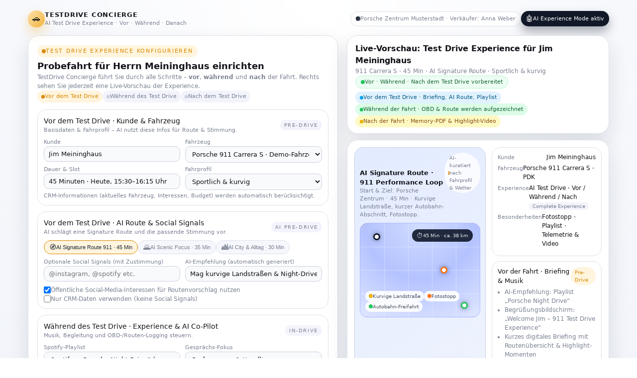

--- FILE ---
content_type: text/html
request_url: http://pbscwesel.little-bastard.com/?page_id=863
body_size: 34598
content:
<!DOCTYPE html>
<html lang="de">
<head>
  <meta charset="UTF-8" />
<meta name="robots" content="noindex, nofollow, noarchive">
  <title>TestDrive Concierge – Test Drive Experience konfigurieren</title>
  <meta name="viewport" content="width=device-width, initial-scale=1.0" />
  <style>
    :root {
      --bg: #f4f6fb;
      --bg-alt: #ffffff;
      --accent: #f1b33c;
      --accent-soft: #fff4dd;
      --accent-strong: #d88900;
      --text: #111318;
      --muted: #7a8092;
      --border: #dde0ec;
      --border-strong: #ccd0e0;
      --shadow-soft: 0 18px 40px rgba(15, 23, 42, 0.12);
      --radius-lg: 18px;
      --radius-xl: 22px;
      --radius-pill: 999px;
    }

    * { box-sizing: border-box; margin: 0; padding: 0; }

    body {
      font-family: system-ui, -apple-system, BlinkMacSystemFont, "SF Pro Text", sans-serif;
      background: radial-gradient(circle at top, #ffffff 0, #f4f6fb 50%, #eef1f8 100%);
      color: var(--text);
      line-height: 1.5;
      -webkit-font-smoothing: antialiased;
    }

    .page {
      max-width: 1200px;
      margin: 0 auto;
      padding: 20px 16px 60px;
    }

    header {
      display: flex;
      align-items: center;
      justify-content: space-between;
      gap: 16px;
      margin-bottom: 16px;
      flex-wrap: wrap;
    }

    .logo {
      display: flex;
      align-items: center;
      gap: 10px;
    }

    .logo-mark {
      width: 34px;
      height: 34px;
      border-radius: 16px;
      background: linear-gradient(135deg, #fce2ad, #f1b33c);
      display: flex;
      align-items: center;
      justify-content: center;
      box-shadow: 0 10px 22px rgba(241, 179, 60, 0.4);
      position: relative;
    }

    .logo-mark::after {
      content: "";
      position: absolute;
      inset: 4px;
      border-radius: inherit;
      border: 1px solid rgba(255, 255, 255, 0.7);
    }

    .logo-mark span { font-size: 16px; }

    .logo-text-main {
      font-weight: 600;
      letter-spacing: 0.06em;
      text-transform: uppercase;
      font-size: 13px;
    }

    .logo-text-sub {
      font-size: 11px;
      color: var(--muted);
    }

    .header-right {
      display: flex;
      align-items: center;
      gap: 10px;
      flex-wrap: wrap;
      justify-content: flex-end;
    }

    .dealer-pill {
      padding: 6px 10px;
      border-radius: var(--radius-pill);
      background: #ffffff;
      border: 1px solid var(--border);
      font-size: 11px;
      color: var(--muted);
      display: inline-flex;
      align-items: center;
      gap: 6px;
    }

    .dealer-color-dot {
      width: 9px;
      height: 9px;
      border-radius: 999px;
      background: linear-gradient(135deg, #111827, #4b5563);
    }

    .mode-pill {
      padding: 5px 10px;
      border-radius: var(--radius-pill);
      font-size: 11px;
      background: #111827;
      color: #ffffff;
      display: inline-flex;
      align-items: center;
      gap: 6px;
      box-shadow: 0 10px 20px rgba(15, 23, 42, 0.35);
    }

    .mode-pill span.icon { font-size: 14px; }

    main {
      display: grid;
      grid-template-columns: minmax(0, 1.3fr) minmax(0, 1.1fr);
      gap: 18px;
      align-items: flex-start;
    }

    @media (max-width: 960px) {
      main { grid-template-columns: minmax(0, 1fr); }
    }

    /* LEFT SIDE – CONFIG */
    .config-panel {
      background: var(--bg-alt);
      border-radius: var(--radius-xl);
      padding: 18px 18px 18px;
      border: 1px solid var(--border);
      box-shadow: var(--shadow-soft);
    }

    .config-header {
      display: flex;
      justify-content: space-between;
      align-items: flex-start;
      gap: 8px;
      margin-bottom: 14px;
      flex-wrap: wrap;
    }

    .config-title {
      font-size: 18px;
      font-weight: 600;
    }

    .config-subtitle {
      font-size: 12px;
      color: var(--muted);
    }

    .step-tag {
      font-size: 11px;
      text-transform: uppercase;
      letter-spacing: 0.16em;
      color: var(--accent-strong);
      background: var(--accent-soft);
      padding: 4px 9px;
      border-radius: var(--radius-pill);
      display: inline-flex;
      align-items: center;
      gap: 6px;
      margin-bottom: 4px;
    }

    .step-tag-dot {
      width: 8px;
      height: 8px;
      border-radius: 999px;
      background: var(--accent-strong);
    }

    .timeline {
      display: flex;
      gap: 6px;
      flex-wrap: wrap;
      align-items: center;
      font-size: 11px;
      color: var(--muted);
    }

    .timeline-step {
      padding: 4px 8px;
      border-radius: var(--radius-pill);
      background: #f3f4fb;
      display: inline-flex;
      align-items: center;
      gap: 6px;
    }

    .timeline-step.active {
      background: var(--accent-soft);
      color: var(--accent-strong);
      font-weight: 500;
    }

    .timeline-step span.dot {
      width: 7px;
      height: 7px;
      border-radius: 999px;
      background: var(--border-strong);
    }

    .timeline-step.active span.dot {
      background: var(--accent-strong);
    }

    .config-grid {
      display: grid;
      gap: 12px;
      margin-top: 6px;
    }

    .config-card {
      border-radius: var(--radius-lg);
      border: 1px solid var(--border);
      padding: 12px 12px 10px;
      background: #ffffff;
    }

    .config-card-header {
      display: flex;
      justify-content: space-between;
      align-items: center;
      gap: 6px;
      margin-bottom: 8px;
      flex-wrap: wrap;
    }

    .config-card-title {
      font-size: 14px;
      font-weight: 500;
    }

    .config-card-sub {
      font-size: 11px;
      color: var(--muted);
    }

    .pill-mini {
      padding: 3px 8px;
      border-radius: var(--radius-pill);
      font-size: 10px;
      text-transform: uppercase;
      letter-spacing: 0.16em;
      background: #f3f4fb;
      color: var(--muted);
    }

    .form-row {
      display: grid;
      grid-template-columns: repeat(2, minmax(0, 1fr));
      gap: 10px;
      margin-top: 4px;
    }

    @media (max-width: 640px) {
      .form-row { grid-template-columns: minmax(0, 1fr); }
    }

    .form-group {
      display: flex;
      flex-direction: column;
      gap: 3px;
      font-size: 11px;
    }

    label { color: var(--muted); }

    input, select, textarea {
      border-radius: 10px;
      border: 1px solid var(--border-strong);
      padding: 7px 9px;
      font-size: 13px;
      font-family: inherit;
      background: #f9fafb;
      color: var(--text);
    }

    input:focus,
    select:focus,
    textarea:focus {
      outline: none;
      border-color: var(--accent-strong);
      background: #ffffff;
      box-shadow: 0 0 0 1px rgba(241, 179, 60, 0.3);
    }

    textarea {
      min-height: 70px;
      resize: vertical;
    }

    .small-note {
      font-size: 11px;
      color: var(--muted);
      margin-top: 4px;
    }

    .choice-row {
      display: flex;
      flex-wrap: wrap;
      gap: 6px;
      margin-top: 6px;
    }

    .choice-pill {
      padding: 5px 10px;
      border-radius: var(--radius-pill);
      border: 1px solid var(--border);
      background: #f6f7fc;
      font-size: 11px;
      color: var(--muted);
      cursor: pointer;
      display: inline-flex;
      align-items: center;
      gap: 6px;
    }

    .choice-pill span.icon { font-size: 14px; }

    .choice-pill.active {
      border-color: var(--accent-strong);
      background: var(--accent-soft);
      color: #1f2937;
      font-weight: 500;
    }

    .checkbox-row {
      margin-top: 8px;
      display: flex;
      flex-wrap: wrap;
      gap: 8px;
      font-size: 12px;
      color: var(--muted);
    }

    .checkbox-row label {
      display: inline-flex;
      align-items: center;
      gap: 5px;
      cursor: pointer;
    }

    .checkbox-row input[type="checkbox"] {
      width: 14px;
      height: 14px;
      border-radius: 4px;
      padding: 0;
    }

    .config-footer {
      display: flex;
      justify-content: flex-end;
      margin-top: 12px;
      gap: 10px;
      align-items: center;
      flex-wrap: wrap;
    }

    .btn-secondary {
      padding: 8px 14px;
      border-radius: var(--radius-pill);
      border: 1px solid var(--border-strong);
      background: #ffffff;
      font-size: 12px;
      color: var(--muted);
      cursor: pointer;
    }

    .btn-primary {
      padding: 9px 16px;
      border-radius: var(--radius-pill);
      border: none;
      background: linear-gradient(135deg, #f8c45a, #f1b33c);
      color: #231606;
      font-size: 13px;
      font-weight: 600;
      cursor: pointer;
      box-shadow: 0 10px 22px rgba(241, 179, 60, 0.4);
      display: inline-flex;
      align-items: center;
      gap: 6px;
    }

    .btn-primary:hover {
      filter: brightness(1.05);
      transform: translateY(-1px);
    }

    /* RIGHT SIDE – PREVIEW */
    .preview-panel { display: grid; gap: 12px; }

    .preview-header-card {
      background: var(--bg-alt);
      border-radius: var(--radius-xl);
      padding: 14px 16px 12px;
      border: 1px solid var(--border);
      box-shadow: var(--shadow-soft);
    }

    .preview-header-top {
      display: flex;
      justify-content: space-between;
      align-items: center;
      gap: 8px;
      margin-bottom: 6px;
      flex-wrap: wrap;
    }

    .preview-title {
      font-size: 16px;
      font-weight: 600;
    }

    .preview-sub {
      font-size: 12px;
      color: var(--muted);
    }

    .status-pill {
      padding: 4px 10px;
      border-radius: var(--radius-pill);
      font-size: 11px;
      display: inline-flex;
      align-items: center;
      gap: 6px;
      background: #ecfdf3;
      color: #166534;
      border: 1px solid #bbf7d0;
    }

    .status-circle {
      width: 8px;
      height: 8px;
      border-radius: 999px;
      background: #22c55e;
    }

    .preview-timeline {
      display: flex;
      gap: 8px;
      flex-wrap: wrap;
      margin-top: 6px;
      font-size: 11px;
    }

    .preview-timeline-step {
      padding: 4px 9px;
      border-radius: var(--radius-pill);
      background: #f3f4fb;
      color: var(--muted);
      display: inline-flex;
      align-items: center;
      gap: 6px;
    }

    .preview-timeline-step span.dot {
      width: 7px;
      height: 7px;
      border-radius: 999px;
      background: var(--border-strong);
    }

    .preview-timeline-step.tag-pre {
      background: #e0f2fe;
      color: #075985;
    }

    .preview-timeline-step.tag-mid {
      background: #dcfce7;
      color: #166534;
    }

    .preview-timeline-step.tag-post {
      background: #fef9c3;
      color: #854d0e;
    }

    .preview-timeline-step.tag-pre span.dot { background: #0ea5e9; }
    .preview-timeline-step.tag-mid span.dot { background: #22c55e; }
    .preview-timeline-step.tag-post span.dot { background: #eab308; }

    .preview-layout {
      background: var(--bg-alt);
      border-radius: var(--radius-xl);
      padding: 14px 14px 16px;
      border: 1px solid var(--border);
      box-shadow: var(--shadow-soft);
      display: grid;
      grid-template-columns: minmax(0, 1.2fr) minmax(0, 1fr);
      gap: 12px;
    }

    @media (max-width: 960px) {
      .preview-layout { grid-template-columns: minmax(0, 1fr); }
    }

    .map-card {
      border-radius: var(--radius-lg);
      border: 1px solid var(--border-strong);
      background: linear-gradient(145deg, #e2ebff, #f9fafb);
      padding: 10px 10px 12px;
      position: relative;
      overflow: hidden;
      min-height: 260px;
    }

    .map-header {
      display: flex;
      justify-content: space-between;
      align-items: baseline;
      margin-bottom: 8px;
      gap: 8px;
    }

    .map-title {
      font-size: 13px;
      font-weight: 600;
    }

    .map-sub {
      font-size: 11px;
      color: var(--muted);
    }

    .map-label {
      padding: 3px 8px;
      border-radius: var(--radius-pill);
      background: rgba(255, 255, 255, 0.8);
      font-size: 10px;
      color: var(--muted);
      display: inline-flex;
      align-items: center;
      gap: 6px;
    }

    .map-label-dot {
      width: 8px;
      height: 8px;
      border-radius: 999px;
      background: var(--accent-strong);
    }

    .map-body {
      position: relative;
      margin-top: 6px;
      border-radius: 16px;
      background: radial-gradient(circle at top, #d1dcff, #b4c3ff, #e0e7ff);
      border: 1px solid rgba(148, 163, 255, 0.6);
      min-height: 190px;
      overflow: hidden;
    }

    .grid-line {
      position: absolute;
      width: 1px;
      height: 100%;
      background: rgba(255, 255, 255, 0.35);
    }

    .grid-line:nth-child(1) { left: 20%; }
    .grid-line:nth-child(2) { left: 40%; }
    .grid-line:nth-child(3) { left: 60%; }
    .grid-line:nth-child(4) { left: 80%; }

    .grid-line-horizontal {
      position: absolute;
      height: 1px;
      width: 100%;
      background: rgba(255, 255, 255, 0.35);
    }

    .grid-line-horizontal:nth-child(5) { top: 25%; }
    .grid-line-horizontal:nth-child(6) { top: 50%; }
    .grid-line-horizontal:nth-child(7) { top: 75%; }

    .route-path {
      position: absolute;
      inset: 26px 18px;
      border-radius: 120px;
      border: 3px solid rgba(233, 196, 106, 0.96);
      box-shadow: 0 0 18px rgba(218, 165, 32, 0.55);
      transform: rotate(-4deg);
    }

    .route-stop {
      position: absolute;
      width: 14px;
      height: 14px;
      border-radius: 999px;
      background: #ffffff;
      border: 3px solid #111827;
      box-shadow: 0 0 10px rgba(15, 23, 42, 0.5);
    }

    .route-stop.start { top: 20px; left: 26px; }
    .route-stop.photo { top: 50%; left: 70%; transform: translate(-50%, -50%); border-color: #f97316; }
    .route-stop.end { bottom: 16px; right: 24px; border-color: #22c55e; }

    .map-legends {
      position: absolute;
      left: 10px;
      bottom: 10px;
      display: flex;
      flex-wrap: wrap;
      gap: 6px;
    }

    .legend-pill {
      padding: 3px 7px;
      border-radius: var(--radius-pill);
      background: rgba(255, 255, 255, 0.9);
      font-size: 10px;
      display: inline-flex;
      align-items: center;
      gap: 4px;
      color: #4b5563;
    }

    .legend-color {
      width: 8px;
      height: 8px;
      border-radius: 999px;
      background: #f97316;
    }

    .legend-color.green { background: #22c55e; }
    .legend-color.gold { background: #eab308; }

    .map-time-tag {
      position: absolute;
      right: 14px;
      top: 12px;
      padding: 3px 9px;
      border-radius: var(--radius-pill);
      background: rgba(15, 23, 42, 0.9);
      color: #e5e7eb;
      font-size: 10px;
      display: inline-flex;
      align-items: center;
      gap: 6px;
    }

    .map-time-tag span.icon { font-size: 13px; }

    .preview-side { display: grid; gap: 10px; }

    .summary-card,
    .playlist-card,
    .feelings-card,
    .telemetry-card {
      border-radius: var(--radius-lg);
      border: 1px solid var(--border);
      padding: 10px 11px 11px;
      background: #ffffff;
      font-size: 12px;
    }

    .summary-row {
      display: flex;
      justify-content: space-between;
      gap: 8px;
      align-items: baseline;
      margin-bottom: 4px;
    }

    .summary-label {
      color: var(--muted);
      font-size: 11px;
    }

    .summary-value { font-weight: 500; }

    .badge-soft {
      padding: 2px 7px;
      border-radius: var(--radius-pill);
      font-size: 10px;
      background: #f3f4fb;
      color: var(--muted);
    }

    .card-title-row {
      display: flex;
      justify-content: space-between;
      gap: 8px;
      align-items: center;
      margin-bottom: 4px;
    }

    .card-title {
      font-size: 13px;
      font-weight: 500;
    }

    .pill-badge {
      padding: 3px 8px;
      border-radius: var(--radius-pill);
      font-size: 10px;
      background: var(--accent-soft);
      color: var(--accent-strong);
    }

    .playlist-list {
      margin-top: 4px;
      padding-left: 14px;
      color: var(--muted);
    }

    .feelings-quote {
      font-size: 12px;
      color: var(--muted);
      font-style: italic;
      margin-top: 4px;
    }

    .feelings-tags {
      margin-top: 6px;
      display: flex;
      flex-wrap: wrap;
      gap: 6px;
    }

    .feelings-tag {
      padding: 3px 8px;
      border-radius: var(--radius-pill);
      font-size: 10px;
      background: #ecfeff;
      color: #036672;
    }

    .telemetry-grid {
      display: grid;
      grid-template-columns: repeat(2, minmax(0, 1fr));
      gap: 6px;
      margin-top: 4px;
      font-size: 11px;
    }

    .telemetry-item-label {
      color: var(--muted);
    }

    .telemetry-item-value {
      font-weight: 500;
    }

    .preview-footer-hint {
      margin-top: 6px;
      font-size: 11px;
      color: var(--muted);
    }
  </style>
</head>
<body>
<div class="page">
  <header>
    <div class="logo">
      <div class="logo-mark"><span>🚗</span></div>
      <div>
        <div class="logo-text-main">TestDrive Concierge</div>
        <div class="logo-text-sub">AI Test Drive Experience · Vor · Während · Danach</div>
      </div>
    </div>
    <div class="header-right">
      <div class="dealer-pill">
        <span class="dealer-color-dot"></span>
        Porsche Zentrum Musterstadt · Verkäufer: Anna Weber
      </div>
      <div class="mode-pill">
        <span class="icon">🤖</span>
        AI Experience Mode aktiv
      </div>
    </div>
  </header>

  <main>
    <!-- LEFT: CONFIG -->
    <section class="config-panel" aria-label="Konfiguration">
      <div class="config-header">
        <div>
          <div class="step-tag">
            <span class="step-tag-dot"></span>
            Test Drive Experience konfigurieren
          </div>
          <div class="config-title">Probefahrt für Herrn Meininghaus einrichten</div>
          <div class="config-subtitle">
            TestDrive Concierge führt Sie durch alle Schritte – <strong>vor</strong>, <strong>während</strong> und
            <strong>nach</strong> der Fahrt. Rechts sehen Sie jederzeit eine Live-Vorschau der Experience.
          </div>
        </div>
        <div class="timeline">
          <div class="timeline-step active">
            <span class="dot"></span> Vor dem Test Drive
          </div>
          <div class="timeline-step">
            <span class="dot"></span> Während des Test Drive
          </div>
          <div class="timeline-step">
            <span class="dot"></span> Nach dem Test Drive
          </div>
        </div>
      </div>

      <div class="config-grid">
        <!-- PRE-DRIVE: Kunde & Fahrzeug -->
        <div class="config-card">
          <div class="config-card-header">
            <div>
              <div class="config-card-title">Vor dem Test Drive · Kunde &amp; Fahrzeug</div>
              <div class="config-card-sub">Basisdaten & Fahrprofil – AI nutzt diese Infos für Route & Stimmung.</div>
            </div>
            <div class="pill-mini">Pre-Drive</div>
          </div>
          <div class="form-row">
            <div class="form-group">
              <label for="customer">Kunde</label>
              <input id="customer" type="text" value="Jim Meininghaus" />
            </div>
            <div class="form-group">
              <label for="vehicle">Fahrzeug</label>
              <select id="vehicle">
                <option>Porsche 911 Carrera S · Demo-Fahrzeug</option>
                <option>Porsche Taycan 4S</option>
                <option>Land Cruiser 300 GR Sport</option>
                <option>Range Rover Autobiography</option>
              </select>
            </div>
          </div>
          <div class="form-row" style="margin-top: 6px;">
            <div class="form-group">
              <label for="time">Dauer &amp; Slot</label>
              <input id="time" type="text" value="45 Minuten · Heute, 15:30–16:15 Uhr" />
            </div>
            <div class="form-group">
              <label for="style">Fahrprofil</label>
              <select id="style">
                <option>Sportlich &amp; kurvig</option>
                <option>Entspannt &amp; komfortorientiert</option>
                <option>Gemischt (Alltag &amp; Highlights)</option>
              </select>
            </div>
          </div>
          <div class="small-note">
            CRM-Informationen (aktuelles Fahrzeug, Interessen, Budget) werden automatisch berücksichtigt.
          </div>
        </div>

        <!-- PRE-DRIVE: AI Route & Social Signal -->
        <div class="config-card">
          <div class="config-card-header">
            <div>
              <div class="config-card-title">Vor dem Test Drive · AI Route & Social Signals</div>
              <div class="config-card-sub">AI schlägt eine Signature Route und die passende Stimmung vor.</div>
            </div>
            <div class="pill-mini">AI Pre-Drive</div>
          </div>
          <div class="choice-row">
            <button type="button" class="choice-pill active">
              <span class="icon">🧭</span> AI Signature Route 911 · 45 Min
            </button>
            <button type="button" class="choice-pill">
              <span class="icon">🌄</span> AI Scenic Focus · 35 Min
            </button>
            <button type="button" class="choice-pill">
              <span class="icon">🏙️</span> AI City & Alltag · 30 Min
            </button>
          </div>
          <div class="form-row" style="margin-top: 8px;">
            <div class="form-group">
              <label for="social">Optionale Social Signals (mit Zustimmung)</label>
              <input id="social" type="text" placeholder="@instagram, @spotify etc." />
            </div>
            <div class="form-group">
              <label for="ai-notes">AI-Empfehlung (automatisch generiert)</label>
              <input id="ai-notes" type="text" value="Mag kurvige Landstraßen & Night-Drive-Feeling. Performance betonen." />
            </div>
          </div>
          <div class="checkbox-row">
            <label><input type="checkbox" checked /> Öffentliche Social-Media-Interessen für Routenvorschlag nutzen</label>
            <label><input type="checkbox" /> Nur CRM-Daten verwenden (keine Social Signals)</label>
          </div>
        </div>

        <!-- DURING-DRIVE: Experience & AI Co-Pilot -->
        <div class="config-card">
          <div class="config-card-header">
            <div>
              <div class="config-card-title">Während des Test Drive · Experience &amp; AI Co-Pilot</div>
              <div class="config-card-sub">Musik, Begleitung und OBD-/Routen-Logging steuern.</div>
            </div>
            <div class="pill-mini">In-Drive</div>
          </div>
          <div class="form-row">
            <div class="form-group">
              <label for="playlist">Spotify-Playlist</label>
              <select id="playlist">
                <option>Spotify · „Porsche Night Drive” (vorgeschlagen)</option>
                <option>Spotify · „Sporty Driving”</option>
                <option>Kunden-Playlist · „Jim – Driving Mix”</option>
                <option>Leise Hintergrundmusik</option>
              </select>
            </div>
            <div class="form-group">
              <label for="tone">Gesprächs-Fokus</label>
              <select id="tone">
                <option>Performance &amp; Handling</option>
                <option>Komfort &amp; Assistenzsysteme</option>
                <option>Elektrifizierung &amp; Effizienz</option>
              </select>
            </div>
          </div>
          <div class="checkbox-row">
            <label><input type="checkbox" checked /> OBD-Daten (Speed, G-Kräfte, Rekuperation) während der Fahrt aufzeichnen</label>
            <label><input type="checkbox" checked /> Route per GPS tracken für spätere Visualisierung</label>
            <label><input type="checkbox" /> Onboard-Kamera / Smartphone-Video automatisch starten</label>
          </div>
          <div class="small-note">
            AI nutzt die Telemetrie nach der Fahrt, um ein verständliches, emotionales TestDrive-Memory zu erzeugen.
          </div>
        </div>

        <!-- POST-DRIVE: Memory & Follow-up -->
        <div class="config-card">
          <div class="config-card-header">
            <div>
              <div class="config-card-title">Nach dem Test Drive · Memory &amp; Follow-up</div>
              <div class="config-card-sub">Wie TestDrive Concierge das Erlebnis einfängt und weiterverwendet.</div>
            </div>
            <div class="pill-mini">Post-Drive</div>
          </div>
          <div class="form-row">
            <div class="form-group">
              <label for="followup">Follow-up-Kanal</label>
              <select id="followup">
                <option>E-Mail mit TestDrive-Memory &amp; Angebot</option>
                <option>WhatsApp-Link zum Highlight-Video</option>
                <option>Nur Notiz im CRM (kein Automatismus)</option>
              </select>
            </div>
            <div class="form-group">
              <label for="highlights">Highlights hervorheben</label>
              <input id="highlights" type="text" value="Kurvenfeeling, Sound, Sitzposition" />
            </div>
          </div>
          <div class="checkbox-row">
            <label><input type="checkbox" checked /> AI-Highlight-Video aus Route & OBD-Daten erstellen</label>
            <label><input type="checkbox" checked /> TestDrive-Memory-PDF mit Karte &amp; Telemetrie erzeugen</label>
          </div>
          <div class="form-group" style="margin-top: 6px;">
            <label for="notes">Interne Notiz für das Verkäuferteam</label>
            <textarea id="notes" placeholder="z. B. „Kunde fährt aktuell 5er BMW, interessiert an Trackdays, mag zurückhaltende Optik.“"></textarea>
          </div>
        </div>
      </div>

      <div class="config-footer">
        <button class="btn-secondary" type="button">Abbrechen</button>
        <button class="btn-primary" type="button">
          <span>Test Drive starten · AI Experience aktivieren</span>
          <span>▶</span>
        </button>
      </div>
    </section>

    <!-- RIGHT: LIVE PREVIEW -->
    <section class="preview-panel" aria-label="Live-Vorschau der Test Drive Experience">
      <div class="preview-header-card">
        <div class="preview-header-top">
          <div>
            <div class="preview-title">Live-Vorschau: Test Drive Experience für Jim Meininghaus</div>
            <div class="preview-sub">
              911 Carrera S · 45 Min · AI Signature Route · Sportlich &amp; kurvig
            </div>
          </div>
          <div class="status-pill">
            <span class="status-circle"></span>
            Vor · Während · Nach dem Test Drive vorbereitet
          </div>
        </div>
        <div class="preview-timeline">
          <div class="preview-timeline-step tag-pre">
            <span class="dot"></span> Vor dem Test Drive · Briefing, AI Route, Playlist
          </div>
          <div class="preview-timeline-step tag-mid">
            <span class="dot"></span> Während der Fahrt · OBD & Route werden aufgezeichnet
          </div>
          <div class="preview-timeline-step tag-post">
            <span class="dot"></span> Nach der Fahrt · Memory-PDF & Highlight-Video
          </div>
        </div>
      </div>

      <div class="preview-layout">
        <!-- Map / Route -->
        <div class="map-card">
          <div class="map-header">
            <div>
              <div class="map-title">AI Signature Route · 911 Performance Loop</div>
              <div class="map-sub">
                Start &amp; Ziel: Porsche Zentrum · 45 Min · Kurvige Landstraße, kurzer Autobahn-Abschnitt, Fotostopp.
              </div>
            </div>
            <div class="map-label">
              <span class="map-label-dot"></span>
              AI-kuratiert nach Fahrprofil &amp; Wetter
            </div>
          </div>
          <div class="map-body">
            <!-- einfache "Grid"-Simulation -->
            <div class="grid-line"></div>
            <div class="grid-line"></div>
            <div class="grid-line"></div>
            <div class="grid-line"></div>

            <div class="grid-line-horizontal"></div>
            <div class="grid-line-horizontal"></div>
            <div class="grid-line-horizontal"></div>

            <div class="route-path"></div>
            <div class="route-stop start" title="Start – Autohaus"></div>
            <div class="route-stop photo" title="Fotostopp – Aussichtspunkt"></div>
            <div class="route-stop end" title="Autobahn-Abschnitt"></div>

            <div class="map-legends">
              <div class="legend-pill">
                <span class="legend-color gold"></span>
                Kurvige Landstraße
              </div>
              <div class="legend-pill">
                <span class="legend-color"></span>
                Fotostopp
              </div>
              <div class="legend-pill">
                <span class="legend-color green"></span>
                Autobahn-Freifahrt
              </div>
            </div>

            <div class="map-time-tag">
              <span class="icon">⏱️</span>
              45 Min · ca. 38 km
            </div>
          </div>
        </div>

        <!-- Summary & Experience Blocks -->
        <div class="preview-side">
          <div class="summary-card">
            <div class="summary-row">
              <span class="summary-label">Kunde</span>
              <span class="summary-value">Jim Meininghaus</span>
            </div>
            <div class="summary-row">
              <span class="summary-label">Fahrzeug</span>
              <span class="summary-value">Porsche 911 Carrera S · PDK</span>
            </div>
            <div class="summary-row">
              <span class="summary-label">Experience</span>
              <span class="summary-value">
                AI Test Drive · Vor / Während / Nach
                <span class="badge-soft">Complete Experience</span>
              </span>
            </div>
            <div class="summary-row">
              <span class="summary-label">Besonderheiten</span>
              <span class="summary-value">Fotostopp · Playlist · Telemetrie &amp; Video</span>
            </div>
          </div>

          <div class="playlist-card">
            <div class="card-title-row">
              <div class="card-title">Vor der Fahrt · Briefing &amp; Musik</div>
              <div class="pill-badge">Pre-Drive</div>
            </div>
            <ul class="playlist-list">
              <li>AI-Empfehlung: Playlist „Porsche Night Drive“</li>
              <li>Begrüßungsbildschirm: „Welcome Jim – 911 Test Drive Experience“</li>
              <li>Kurzes digitales Briefing mit Routenübersicht &amp; Highlight-Momenten</li>
            </ul>
          </div>

          <div class="telemetry-card">
            <div class="card-title-row">
              <div class="card-title">Während der Fahrt · OBD &amp; Route</div>
              <div class="pill-badge">In-Drive</div>
            </div>
            <div class="telemetry-grid">
              <div>
                <div class="telemetry-item-label">Max. Querbeschleunigung (Kurven)</div>
                <div class="telemetry-item-value">0,52 g (prognostiziert)</div>
              </div>
              <div>
                <div class="telemetry-item-label">Beschleunigungs-Highlight</div>
                <div class="telemetry-item-value">0–100 km/h auf Autobahnabschnitt</div>
              </div>
              <div>
                <div class="telemetry-item-label">Durchschnittsgeschwindigkeit</div>
                <div class="telemetry-item-value">52 km/h auf Landstraße</div>
              </div>
              <div>
                <div class="telemetry-item-label">Video &amp; Audio</div>
                <div class="telemetry-item-value">Onboard-Kamera bereit · Sound wird mit aufgezeichnet</div>
              </div>
            </div>
          </div>

          <div class="feelings-card">
            <div class="card-title-row">
              <div class="card-title">Nach der Fahrt · TestDrive-Memory</div>
              <div class="pill-badge">Post-Drive</div>
            </div>
            <p class="summary-label">Beispielhafte AI-Zusammenfassung:</p>
            <p class="feelings-quote">
              „Die präzise Lenkung in den schnellen Kurven und der sichere Stand bei 0,5 g Querbeschleunigung haben Ihnen
              besonders gefallen. Im Highlight-Video sehen Sie genau diesen Moment mit eingeblendeter Route &amp; Daten.“
            </p>
            <div class="feelings-tags">
              <span class="feelings-tag">Handling</span>
              <span class="feelings-tag">Sound</span>
              <span class="feelings-tag">G-Forces</span>
              <span class="feelings-tag">Highlight-Video</span>
            </div>
          </div>

          <div class="preview-footer-hint">
            Diese Vorschau zeigt, was der Kunde später im TestDrive-Memory (PDF &amp; Video) erhält. Alle Inhalte können
            im CRM und in TestDrive Concierge angepasst werden.
          </div>
        </div>
      </div>
    </section>
  </main>
</div>
</body>
</html>
